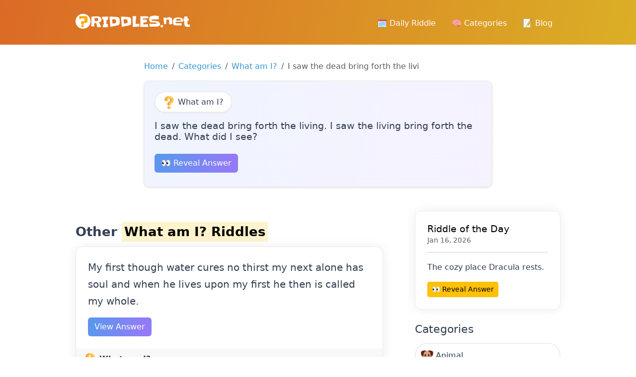

--- FILE ---
content_type: text/html; charset=UTF-8
request_url: https://riddles.net/i-saw-the-dead-bring-forth-the-living-i-saw-the-living-bring-forth-the-dead-what-did-i-see-2
body_size: 9822
content:
<!DOCTYPE html><html><head><meta charset="utf-8"/>
<script>var __ezHttpConsent={setByCat:function(src,tagType,attributes,category,force,customSetScriptFn=null){var setScript=function(){if(force||window.ezTcfConsent[category]){if(typeof customSetScriptFn==='function'){customSetScriptFn();}else{var scriptElement=document.createElement(tagType);scriptElement.src=src;attributes.forEach(function(attr){for(var key in attr){if(attr.hasOwnProperty(key)){scriptElement.setAttribute(key,attr[key]);}}});var firstScript=document.getElementsByTagName(tagType)[0];firstScript.parentNode.insertBefore(scriptElement,firstScript);}}};if(force||(window.ezTcfConsent&&window.ezTcfConsent.loaded)){setScript();}else if(typeof getEzConsentData==="function"){getEzConsentData().then(function(ezTcfConsent){if(ezTcfConsent&&ezTcfConsent.loaded){setScript();}else{console.error("cannot get ez consent data");force=true;setScript();}});}else{force=true;setScript();console.error("getEzConsentData is not a function");}},};</script>
<script>var ezTcfConsent=window.ezTcfConsent?window.ezTcfConsent:{loaded:false,store_info:false,develop_and_improve_services:false,measure_ad_performance:false,measure_content_performance:false,select_basic_ads:false,create_ad_profile:false,select_personalized_ads:false,create_content_profile:false,select_personalized_content:false,understand_audiences:false,use_limited_data_to_select_content:false,};function getEzConsentData(){return new Promise(function(resolve){document.addEventListener("ezConsentEvent",function(event){var ezTcfConsent=event.detail.ezTcfConsent;resolve(ezTcfConsent);});});}</script>
<script>if(typeof _setEzCookies!=='function'){function _setEzCookies(ezConsentData){var cookies=window.ezCookieQueue;for(var i=0;i<cookies.length;i++){var cookie=cookies[i];if(ezConsentData&&ezConsentData.loaded&&ezConsentData[cookie.tcfCategory]){document.cookie=cookie.name+"="+cookie.value;}}}}
window.ezCookieQueue=window.ezCookieQueue||[];if(typeof addEzCookies!=='function'){function addEzCookies(arr){window.ezCookieQueue=[...window.ezCookieQueue,...arr];}}
addEzCookies([{name:"ezoab_126814",value:"mod112-c; Path=/; Domain=riddles.net; Max-Age=7200",tcfCategory:"store_info",isEzoic:"true",},{name:"ezosuibasgeneris-1",value:"0e32eb87-de31-47f1-4680-481165bfa6e4; Path=/; Domain=riddles.net; Expires=Sun, 17 Jan 2027 00:15:34 UTC; Secure; SameSite=None",tcfCategory:"understand_audiences",isEzoic:"true",}]);if(window.ezTcfConsent&&window.ezTcfConsent.loaded){_setEzCookies(window.ezTcfConsent);}else if(typeof getEzConsentData==="function"){getEzConsentData().then(function(ezTcfConsent){if(ezTcfConsent&&ezTcfConsent.loaded){_setEzCookies(window.ezTcfConsent);}else{console.error("cannot get ez consent data");_setEzCookies(window.ezTcfConsent);}});}else{console.error("getEzConsentData is not a function");_setEzCookies(window.ezTcfConsent);}</script><script type="text/javascript" data-ezscrex='false' data-cfasync='false'>window._ezaq = Object.assign({"edge_cache_status":11,"edge_response_time":206,"url":"https://riddles.net/i-saw-the-dead-bring-forth-the-living-i-saw-the-living-bring-forth-the-dead-what-did-i-see-2"}, typeof window._ezaq !== "undefined" ? window._ezaq : {});</script><script type="text/javascript" data-ezscrex='false' data-cfasync='false'>window._ezaq = Object.assign({"ab_test_id":"mod112-c"}, typeof window._ezaq !== "undefined" ? window._ezaq : {});window.__ez=window.__ez||{};window.__ez.tf={};</script><script type="text/javascript" data-ezscrex='false' data-cfasync='false'>window.ezDisableAds = true;</script>
<script data-ezscrex='false' data-cfasync='false' data-pagespeed-no-defer>var __ez=__ez||{};__ez.stms=Date.now();__ez.evt={};__ez.script={};__ez.ck=__ez.ck||{};__ez.template={};__ez.template.isOrig=true;__ez.queue=__ez.queue||function(){var e=0,i=0,t=[],n=!1,o=[],r=[],s=!0,a=function(e,i,n,o,r,s,a){var l=arguments.length>7&&void 0!==arguments[7]?arguments[7]:window,d=this;this.name=e,this.funcName=i,this.parameters=null===n?null:w(n)?n:[n],this.isBlock=o,this.blockedBy=r,this.deleteWhenComplete=s,this.isError=!1,this.isComplete=!1,this.isInitialized=!1,this.proceedIfError=a,this.fWindow=l,this.isTimeDelay=!1,this.process=function(){f("... func = "+e),d.isInitialized=!0,d.isComplete=!0,f("... func.apply: "+e);var i=d.funcName.split("."),n=null,o=this.fWindow||window;i.length>3||(n=3===i.length?o[i[0]][i[1]][i[2]]:2===i.length?o[i[0]][i[1]]:o[d.funcName]),null!=n&&n.apply(null,this.parameters),!0===d.deleteWhenComplete&&delete t[e],!0===d.isBlock&&(f("----- F'D: "+d.name),m())}},l=function(e,i,t,n,o,r,s){var a=arguments.length>7&&void 0!==arguments[7]?arguments[7]:window,l=this;this.name=e,this.path=i,this.async=o,this.defer=r,this.isBlock=t,this.blockedBy=n,this.isInitialized=!1,this.isError=!1,this.isComplete=!1,this.proceedIfError=s,this.fWindow=a,this.isTimeDelay=!1,this.isPath=function(e){return"/"===e[0]&&"/"!==e[1]},this.getSrc=function(e){return void 0!==window.__ezScriptHost&&this.isPath(e)&&"banger.js"!==this.name?window.__ezScriptHost+e:e},this.process=function(){l.isInitialized=!0,f("... file = "+e);var i=this.fWindow?this.fWindow.document:document,t=i.createElement("script");t.src=this.getSrc(this.path),!0===o?t.async=!0:!0===r&&(t.defer=!0),t.onerror=function(){var e={url:window.location.href,name:l.name,path:l.path,user_agent:window.navigator.userAgent};"undefined"!=typeof _ezaq&&(e.pageview_id=_ezaq.page_view_id);var i=encodeURIComponent(JSON.stringify(e)),t=new XMLHttpRequest;t.open("GET","//g.ezoic.net/ezqlog?d="+i,!0),t.send(),f("----- ERR'D: "+l.name),l.isError=!0,!0===l.isBlock&&m()},t.onreadystatechange=t.onload=function(){var e=t.readyState;f("----- F'D: "+l.name),e&&!/loaded|complete/.test(e)||(l.isComplete=!0,!0===l.isBlock&&m())},i.getElementsByTagName("head")[0].appendChild(t)}},d=function(e,i){this.name=e,this.path="",this.async=!1,this.defer=!1,this.isBlock=!1,this.blockedBy=[],this.isInitialized=!0,this.isError=!1,this.isComplete=i,this.proceedIfError=!1,this.isTimeDelay=!1,this.process=function(){}};function c(e,i,n,s,a,d,c,u,f){var m=new l(e,i,n,s,a,d,c,f);!0===u?o[e]=m:r[e]=m,t[e]=m,h(m)}function h(e){!0!==u(e)&&0!=s&&e.process()}function u(e){if(!0===e.isTimeDelay&&!1===n)return f(e.name+" blocked = TIME DELAY!"),!0;if(w(e.blockedBy))for(var i=0;i<e.blockedBy.length;i++){var o=e.blockedBy[i];if(!1===t.hasOwnProperty(o))return f(e.name+" blocked = "+o),!0;if(!0===e.proceedIfError&&!0===t[o].isError)return!1;if(!1===t[o].isComplete)return f(e.name+" blocked = "+o),!0}return!1}function f(e){var i=window.location.href,t=new RegExp("[?&]ezq=([^&#]*)","i").exec(i);"1"===(t?t[1]:null)&&console.debug(e)}function m(){++e>200||(f("let's go"),p(o),p(r))}function p(e){for(var i in e)if(!1!==e.hasOwnProperty(i)){var t=e[i];!0===t.isComplete||u(t)||!0===t.isInitialized||!0===t.isError?!0===t.isError?f(t.name+": error"):!0===t.isComplete?f(t.name+": complete already"):!0===t.isInitialized&&f(t.name+": initialized already"):t.process()}}function w(e){return"[object Array]"==Object.prototype.toString.call(e)}return window.addEventListener("load",(function(){setTimeout((function(){n=!0,f("TDELAY -----"),m()}),5e3)}),!1),{addFile:c,addFileOnce:function(e,i,n,o,r,s,a,l,d){t[e]||c(e,i,n,o,r,s,a,l,d)},addDelayFile:function(e,i){var n=new l(e,i,!1,[],!1,!1,!0);n.isTimeDelay=!0,f(e+" ...  FILE! TDELAY"),r[e]=n,t[e]=n,h(n)},addFunc:function(e,n,s,l,d,c,u,f,m,p){!0===c&&(e=e+"_"+i++);var w=new a(e,n,s,l,d,u,f,p);!0===m?o[e]=w:r[e]=w,t[e]=w,h(w)},addDelayFunc:function(e,i,n){var o=new a(e,i,n,!1,[],!0,!0);o.isTimeDelay=!0,f(e+" ...  FUNCTION! TDELAY"),r[e]=o,t[e]=o,h(o)},items:t,processAll:m,setallowLoad:function(e){s=e},markLoaded:function(e){if(e&&0!==e.length){if(e in t){var i=t[e];!0===i.isComplete?f(i.name+" "+e+": error loaded duplicate"):(i.isComplete=!0,i.isInitialized=!0)}else t[e]=new d(e,!0);f("markLoaded dummyfile: "+t[e].name)}},logWhatsBlocked:function(){for(var e in t)!1!==t.hasOwnProperty(e)&&u(t[e])}}}();__ez.evt.add=function(e,t,n){e.addEventListener?e.addEventListener(t,n,!1):e.attachEvent?e.attachEvent("on"+t,n):e["on"+t]=n()},__ez.evt.remove=function(e,t,n){e.removeEventListener?e.removeEventListener(t,n,!1):e.detachEvent?e.detachEvent("on"+t,n):delete e["on"+t]};__ez.script.add=function(e){var t=document.createElement("script");t.src=e,t.async=!0,t.type="text/javascript",document.getElementsByTagName("head")[0].appendChild(t)};__ez.dot=__ez.dot||{};__ez.queue.addFileOnce('/detroitchicago/boise.js', '/detroitchicago/boise.js?gcb=195-2&cb=5', true, [], true, false, true, false);__ez.queue.addFileOnce('/parsonsmaize/abilene.js', '/parsonsmaize/abilene.js?gcb=195-2&cb=e80eca0cdb', true, [], true, false, true, false);__ez.queue.addFileOnce('/parsonsmaize/mulvane.js', '/parsonsmaize/mulvane.js?gcb=195-2&cb=e75e48eec0', true, ['/parsonsmaize/abilene.js'], true, false, true, false);__ez.queue.addFileOnce('/detroitchicago/birmingham.js', '/detroitchicago/birmingham.js?gcb=195-2&cb=539c47377c', true, ['/parsonsmaize/abilene.js'], true, false, true, false);</script>
<script data-ezscrex="false" type="text/javascript" data-cfasync="false">window._ezaq = Object.assign({"ad_cache_level":0,"adpicker_placement_cnt":0,"ai_placeholder_cache_level":0,"ai_placeholder_placement_cnt":-1,"author":"October CMS","domain":"riddles.net","domain_id":126814,"ezcache_level":1,"ezcache_skip_code":4,"has_bad_image":0,"has_bad_words":0,"is_sitespeed":0,"lt_cache_level":0,"response_size":30149,"response_size_orig":24244,"response_time_orig":198,"template_id":120,"url":"https://riddles.net/i-saw-the-dead-bring-forth-the-living-i-saw-the-living-bring-forth-the-dead-what-did-i-see-2","word_count":0,"worst_bad_word_level":0}, typeof window._ezaq !== "undefined" ? window._ezaq : {});__ez.queue.markLoaded('ezaqBaseReady');</script>
<script type='text/javascript' data-ezscrex='false' data-cfasync='false'>
window.ezAnalyticsStatic = true;

function analyticsAddScript(script) {
	var ezDynamic = document.createElement('script');
	ezDynamic.type = 'text/javascript';
	ezDynamic.innerHTML = script;
	document.head.appendChild(ezDynamic);
}
function getCookiesWithPrefix() {
    var allCookies = document.cookie.split(';');
    var cookiesWithPrefix = {};

    for (var i = 0; i < allCookies.length; i++) {
        var cookie = allCookies[i].trim();

        for (var j = 0; j < arguments.length; j++) {
            var prefix = arguments[j];
            if (cookie.indexOf(prefix) === 0) {
                var cookieParts = cookie.split('=');
                var cookieName = cookieParts[0];
                var cookieValue = cookieParts.slice(1).join('=');
                cookiesWithPrefix[cookieName] = decodeURIComponent(cookieValue);
                break; // Once matched, no need to check other prefixes
            }
        }
    }

    return cookiesWithPrefix;
}
function productAnalytics() {
	var d = {"pr":[6],"omd5":"b82617fc1e004e77deac12cb86284b06","nar":"risk score"};
	d.u = _ezaq.url;
	d.p = _ezaq.page_view_id;
	d.v = _ezaq.visit_uuid;
	d.ab = _ezaq.ab_test_id;
	d.e = JSON.stringify(_ezaq);
	d.ref = document.referrer;
	d.c = getCookiesWithPrefix('active_template', 'ez', 'lp_');
	if(typeof ez_utmParams !== 'undefined') {
		d.utm = ez_utmParams;
	}

	var dataText = JSON.stringify(d);
	var xhr = new XMLHttpRequest();
	xhr.open('POST','/ezais/analytics?cb=1', true);
	xhr.onload = function () {
		if (xhr.status!=200) {
            return;
		}

        if(document.readyState !== 'loading') {
            analyticsAddScript(xhr.response);
            return;
        }

        var eventFunc = function() {
            if(document.readyState === 'loading') {
                return;
            }
            document.removeEventListener('readystatechange', eventFunc, false);
            analyticsAddScript(xhr.response);
        };

        document.addEventListener('readystatechange', eventFunc, false);
	};
	xhr.setRequestHeader('Content-Type','text/plain');
	xhr.send(dataText);
}
__ez.queue.addFunc("productAnalytics", "productAnalytics", null, true, ['ezaqBaseReady'], false, false, false, true);
</script><base href="https://riddles.net/i-saw-the-dead-bring-forth-the-living-i-saw-the-living-bring-forth-the-dead-what-did-i-see-2"/>
        
<meta name="viewport" content="width=device-width, initial-scale=1, shrink-to-fit=no"/>
<meta name="author" content="October CMS"/>
<meta name="generator" content="October CMS"/>
        <title>I saw the dead bring forth the living.
I saw the living bring forth the dead.
What did I see?</title>
        <meta name="description" content="Find the answer to the riddle I saw the dead bring forth the living.
I saw the living bring forth the dead.
What did I see?"/>
        <meta name="title" content="I saw the dead bring forth the living.
I saw the living bring forth the dead.
What did I see?"/>

        <meta property="og:image" content="https://riddles.net/og-image/4115"/>
        <link rel="stylesheet" href="https://cdnjs.cloudflare.com/ajax/libs/animate.css/4.1.1/animate.min.css"/>

        <link rel="icon" type="image/png" href="https://riddles.net/themes/xwm-riddlesth/assets/images/favicon.png"/>

<link href="https://riddles.net/themes/xwm-riddlesth/assets/vendor/bootstrap/bootstrap.css" rel="stylesheet"/>
<link href="https://riddles.net/themes/xwm-riddlesth/assets/vendor/bootstrap-icons/bootstrap-icons.css" rel="stylesheet"/>
<link href="https://riddles.net/themes/xwm-riddlesth/assets/vendor/slick-carousel/slick.css" rel="stylesheet"/>
<link href="https://riddles.net/themes/xwm-riddlesth/assets/vendor/slick-carousel/slick-theme.css" rel="stylesheet"/>
<link href="https://riddles.net/themes/xwm-riddlesth/assets/vendor/photoswipe/photoswipe.css" rel="stylesheet"/>
<link href="https://riddles.net/themes/xwm-riddlesth/assets/vendor/photoswipe-dynamic-caption-plugin/photoswipe-dynamic-caption-plugin.css" rel="stylesheet"/>
<link href="https://riddles.net/combine/c859e1527af8899c94295af446b8c3e2-1704992766" rel="stylesheet"/>
        <script src="/modules/system/assets/js/framework-bundle.js"></script>
<link rel="stylesheet" property="stylesheet" href="/modules/system/assets/css/framework-extras.css"/>
<script src="https://riddles.net/themes/xwm-riddlesth/assets/vendor/jquery.min.js"></script>
<script src="https://riddles.net/themes/xwm-riddlesth/assets/vendor/bootstrap/bootstrap.min.js"></script>
<script src="https://riddles.net/themes/xwm-riddlesth/assets/vendor/codeblocks/codeblocks.min.js"></script>
<script src="https://riddles.net/themes/xwm-riddlesth/assets/vendor/slick-carousel/slick.min.js"></script>
<script src="https://riddles.net/combine/43131e44f71adc762791514461bfa375-1704992766"></script>

<script type="module">
    import PhotoSwipeLightbox from "https://riddles.net/themes/xwm-riddlesth/assets/vendor/photoswipe/photoswipe-lightbox.esm.min.js";
    import PhotoSwipeModule from "https://riddles.net/themes/xwm-riddlesth/assets/vendor/photoswipe/photoswipe.esm.min.js"
    import PhotoSwipeDynamicCaption from "https://riddles.net/themes/xwm-riddlesth/assets/vendor/photoswipe-dynamic-caption-plugin/photoswipe-dynamic-caption-plugin.esm.js";

    window.PhotoSwipeLightbox = PhotoSwipeLightbox;
    window.PhotoSwipeModule = PhotoSwipeModule;
    window.PhotoSwipeDynamicCaption = PhotoSwipeDynamicCaption;
</script>                <style>
            #layout-header, #layout-header.navbar
            {
                height: 90px !important;
            }
            #layout-header .navbar {
                min-height: 92px !important;
            }
            .riddle-title a
            {
                color: inherit;
            }
            .riddle-title a:hover
            {
                color: inherit;
                text-decoration: none;
            }
            .riddle-cat
            {
                border: 2px solid #eee;
                display: inline-block;
                border-radius: 25px;
                color: inherit;
                padding: 6px 15px;
                box-sizing: border-box;
                margin-bottom: 15px;
                box-shadow: rgba(0, 0, 0, 0.05) 0px 1px 2px 0px;
            }
            .riddle-cat:hover
            {
                text-decoration: none;
            }
            .sidebar-cats a
            {
                display: block;
                margin-bottom: 10px;
                border: 2px solid #eee;
                border-radius: 25px;
                box-shadow: rgba(0, 0, 0, 0.05) 0px 1px 2px 0px;
                padding: 10px;
                color: inherit;
            }
            .sidebar-cats a:hover
            {
                   transform: scale(1.1);
                   text-decoration: none;
                    transition-duration: .5s;
            }
            .container{
                max-width: 1000px;
            }
            .pagination
            {
                flex-wrap: wrap;
            }
.block-scoreboard-metrics {
    background: linear-gradient(102.01deg,#eff4fd 0.3%,#f6f2ff 106.31%);
    border-radius: 10px;
    margin-bottom: 20px;
}

.block-scoreboard-metrics .metrics .metric {
    padding: 20px 30px;
    text-align: center
}

.block-scoreboard-metrics .metrics .metric h3 {
    font-weight: 700;
    font-size: 30px;
    margin-bottom: 5px
}
.block-scoreboard-metrics .metrics .metric p
{
    margin: 0;
    padding: 0;
}
#layout-nav-decorations
{
    z-index: -1;
}
        </style>
        <script type="text/javascript" src="https://platform-api.sharethis.com/js/sharethis.js#property=6598e9825d3af600190edc92&amp;product=sop" async="async"></script>

    <!-- Google tag (gtag.js) -->
<script async="" src="https://www.googletagmanager.com/gtag/js?id=G-66BJRBYYPF"></script>
<script>
  window.dataLayer = window.dataLayer || [];
  function gtag(){dataLayer.push(arguments);}
  gtag('js', new Date());

  gtag('config', 'G-66BJRBYYPF');
</script>
    <link rel='canonical' href='https://riddles.net/i-saw-the-dead-bring-forth-the-living-i-saw-the-living-bring-forth-the-dead-what-did-i-see-2' />
<script type='text/javascript'>
var ezoTemplate = 'old_site_noads';
var ezouid = '1';
var ezoFormfactor = '1';
</script><script data-ezscrex="false" type='text/javascript'>
var soc_app_id = '0';
var did = 126814;
var ezdomain = 'riddles.net';
var ezoicSearchable = 1;
</script></head>
    <body class="layout-blog">

        <!-- Header -->
        <header id="layout-header">
            <!-- Nav -->
<nav id="layout-nav" class="navbar navbar-expand-lg navbar-dark">
    <div class="navbar-container container">
        <a class="navbar-brand" href="https://riddles.net">
            <img src="https://riddles.net/themes/xwm-riddlesth/assets/images/logo.svg" alt="October CMS Demo" width="230"/>
        </a>
        <button class="navbar-toggler" type="button" data-bs-toggle="collapse" data-bs-target="#navbarSupportedContent" aria-controls="navbarSupportedContent" aria-expanded="false" aria-label="Toggle navigation">
            <span class="navbar-toggler-icon"></span>
        </button>
        <div class="collapse navbar-collapse">
            <ul class="navbar-nav ms-auto mb-2 mb-lg-0">
                
<li class="nav-item">
    <a class="nav-link " href="https://riddles.net/riddle-of-the-day">🗓️ Daily Riddle</a>
</li>

<li class="nav-item">
    <a class="nav-link " href="https://riddles.net/cateogries">🧠 Categories</a>
</li>

<li class="nav-item">
    <a class="nav-link " href="https://riddles.net/blog">📝 Blog</a>
</li>            </ul>
        </div>
    </div>
</nav>
<div id="layout-nav-decorations">
    <div class="navbar-decorations container">
        <div class="navbar-decoration-1"></div>
        <div class="navbar-decoration-2"></div>
    </div>
</div>
        </header>

        
        <!-- Content -->
        <section id="layout-content">
            <div class="container">
                                                <div style="max-width:700px;margin: 0 auto">

<nav aria-label="breadcrumb">
  <ol class="breadcrumb">
    <li class="breadcrumb-item"><a href="/">Home</a></li>
    <li class="breadcrumb-item"><a href="https://riddles.net/cateogries">Categories</a></li>
    <li class="breadcrumb-item"><a href="https://riddles.net/what-am-i-riddles">What am I?</a></li>
    <li class="breadcrumb-item active" aria-current="page">I saw the dead bring forth the livi</li>
  </ol>
</nav>

    <div style="padding: 20px;background: #fff;border:1px solid #eee;border-radius: 10px;box-shadow: rgba(0, 0, 0, 0.16) 0px 1px 4px;    background: linear-gradient(102.01deg,#eff4fd 0.3%,#f6f2ff 106.31%);" class="mb-5">
        <a href="https://riddles.net/what-am-i-riddles" class="riddle-cat" style="background: #fff">
            <img src="https://riddles.net/storage/app/uploads/public/659/838/16a/thumb_1_25_25_0_0_crop.png"/> What am I?
        </a>
        <h4>I saw the dead bring forth the living.
I saw the living bring forth the dead.
What did I see?</h4>

        <button class="btn btn-primary mt-3 mb-2" onclick="toggleAnswer(this)">👀 Reveal Answer</button>

        <div style="display:none;background: #fff;padding: 10px 20px;border-radius:5px;border-bottom: 2px solid #9f74fb;border-right:.5px solid #9f74fb;border-left:.5px solid #9f74fb" class="mt-2">
            <p style="margin:0" class="text-muted">Answer:</p>
            <strong>FUNERAL</strong>
        </div>

        <br/>

             </div>

    </div>                <div class="row g-5">
                    <div class="col-md-8">
                        <div class="pe-3">
                            



<br/>

<h2>Other <a href="https://riddles.net/what-am-i-riddles"><mark>What am I? Riddles</mark></a></h2>

    <div class="card mb-3">
        <div class="card-body">
            <p class="card-text riddle-title" style="font-size: 20px"><a href="https://riddles.net/my-first-though-water-cures-no-thirst-my-next-alone-has-soul-and-when-he-lives-upon-my-first-he-then-is-called-my-whole">My first though water cures no thirst my next alone has soul and when he lives upon my first he then is called my whole.</a></p>
            <a class="btn btn-primary" href="https://riddles.net/my-first-though-water-cures-no-thirst-my-next-alone-has-soul-and-when-he-lives-upon-my-first-he-then-is-called-my-whole">View Answer</a>
                        <div class="alert alert-success mt-3" style="display:none"><strong>SEAMAN</strong></div>
        </div>
        <div class="card-header">
            <a href="https://riddles.net/what-am-i-riddles" style="color: inherit;font-weight: bolder"><img src="https://riddles.net/storage/app/uploads/public/659/838/16a/thumb_1_25_25_0_0_crop.png"/> What am I?</a>
        </div>
    </div>
    <div class="card mb-3">
        <div class="card-body">
            <p class="card-text riddle-title" style="font-size: 20px"><a href="https://riddles.net/i-pass-before-the-sun-but-make-no-shadow-what-am-i">I pass before the sun but make no shadow. What am I?</a></p>
            <a class="btn btn-primary" href="https://riddles.net/i-pass-before-the-sun-but-make-no-shadow-what-am-i">View Answer</a>
                        <div class="alert alert-success mt-3" style="display:none"><strong>WIND</strong></div>
        </div>
        <div class="card-header">
            <a href="https://riddles.net/what-am-i-riddles" style="color: inherit;font-weight: bolder"><img src="https://riddles.net/storage/app/uploads/public/659/838/16a/thumb_1_25_25_0_0_crop.png"/> What am I?</a>
        </div>
    </div>
    <div class="card mb-3">
        <div class="card-body">
            <p class="card-text riddle-title" style="font-size: 20px"><a href="https://riddles.net/i-come-off-of-a-beautiful-creature-which-soars-in-the-sky-i-come-off-of-a-peckish-creature-which-has-a-tail-as-mighty-as-the-sun-i-am-sometimes-dirty-and-parents-beg-you-not">I come off of a beautiful creature which soars in the sky. I come off of a peckish creature which has a tail as mighty as the sun! I am sometimes dirty and parents beg you not to pick me up.</a></p>
            <a class="btn btn-primary" href="https://riddles.net/i-come-off-of-a-beautiful-creature-which-soars-in-the-sky-i-come-off-of-a-peckish-creature-which-has-a-tail-as-mighty-as-the-sun-i-am-sometimes-dirty-and-parents-beg-you-not">View Answer</a>
                        <div class="alert alert-success mt-3" style="display:none"><strong>FEATHER</strong></div>
        </div>
        <div class="card-header">
            <a href="https://riddles.net/what-am-i-riddles" style="color: inherit;font-weight: bolder"><img src="https://riddles.net/storage/app/uploads/public/659/838/16a/thumb_1_25_25_0_0_crop.png"/> What am I?</a>
        </div>
    </div>
    <div class="card mb-3">
        <div class="card-body">
            <p class="card-text riddle-title" style="font-size: 20px"><a href="https://riddles.net/what-has-a-head-and-a-tail-but-no-body-2">What has a head and a tail but no body?</a></p>
            <a class="btn btn-primary" href="https://riddles.net/what-has-a-head-and-a-tail-but-no-body-2">View Answer</a>
                        <div class="alert alert-success mt-3" style="display:none"><strong>COIN</strong></div>
        </div>
        <div class="card-header">
            <a href="https://riddles.net/what-am-i-riddles" style="color: inherit;font-weight: bolder"><img src="https://riddles.net/storage/app/uploads/public/659/838/16a/thumb_1_25_25_0_0_crop.png"/> What am I?</a>
        </div>
    </div>
    <div class="card mb-3">
        <div class="card-body">
            <p class="card-text riddle-title" style="font-size: 20px"><a href="https://riddles.net/i-am-so-delicious-that-i-require-a-house-to-contain-me">I am so delicious that I require a house to contain me.</a></p>
            <a class="btn btn-primary" href="https://riddles.net/i-am-so-delicious-that-i-require-a-house-to-contain-me">View Answer</a>
                        <div class="alert alert-success mt-3" style="display:none"><strong>PANCAKES</strong></div>
        </div>
        <div class="card-header">
            <a href="https://riddles.net/what-am-i-riddles" style="color: inherit;font-weight: bolder"><img src="https://riddles.net/storage/app/uploads/public/659/838/16a/thumb_1_25_25_0_0_crop.png"/> What am I?</a>
        </div>
    </div>



<script>
function toggleAnswer(button) {
    var answerDiv = button.nextElementSibling;
    if ($(answerDiv).is(':hidden')) {
        $(answerDiv).slideDown();
    } else {
        $(answerDiv).slideUp();
    }
}
</script>                        </div>
                    </div>

                    <div class="col-md-4">
                        <div class="position-sticky" style="top: 2rem;">
                                <div class="card">
        <div class="card-body">
    <h4 class="card-title"><a href="https://riddles.net/riddle-of-the-day">Riddle of the Day</a></h4>
    <h6 class="card-subtitle mb-2 text-body-secondary">Jan 16, 2026</h6>
<hr/>
            <p id="dailyRiddle">The cozy place Dracula rests.</p>
            <a href="https://riddles.net/the-cozy-place-dracula-rests" class="btn btn-warning btn-sm">👀 Reveal Answer</a>
        </div>
    </div>

<br/>

<div class="sidebar-cats">
    <h3>Categories</h3>
            <a href="https://riddles.net/animal-riddles"><img src="https://riddles.net/storage/app/uploads/public/659/9fc/cb3/thumb_5_25_25_0_0_crop.png"/> Animal</a>
            <a href="https://riddles.net/difficult-riddles"><img src="https://riddles.net/storage/app/uploads/public/659/a95/ee3/thumb_7_25_25_0_0_crop.png"/> Difficult</a>
            <a href="https://riddles.net/easy-riddles"><img src="https://riddles.net/storage/app/uploads/public/659/971/19a/thumb_3_25_25_0_0_crop.png"/> Easy</a>
            <a href="https://riddles.net/food-riddles"><img src="https://riddles.net/storage/app/uploads/public/659/a98/1d6/thumb_9_25_25_0_0_crop.png"/> Food</a>
            <a href="https://riddles.net/funny-riddles"><img src="https://riddles.net/storage/app/uploads/public/659/a99/f23/thumb_11_25_25_0_0_crop.png"/> Funny</a>
            <a href="https://riddles.net/kids-riddles"><img src="https://riddles.net/storage/app/uploads/public/659/a9b/5f3/thumb_13_25_25_0_0_crop.png"/> Kids</a>
            <a href="https://riddles.net/logic-riddles"><img src="https://riddles.net/storage/app/uploads/public/659/a9e/4ed/thumb_15_25_25_0_0_crop.png"/> Logic</a>
            <a href="https://riddles.net/what-am-i-riddles"><img src="https://riddles.net/storage/app/uploads/public/659/838/16a/thumb_1_25_25_0_0_crop.png"/> What am I?</a>
    </div>                        </div>
                    </div>
                </div>
            </div>
        </section>

        <!-- Footer -->
        <footer id="layout-footer">
            <div class="element-footer ">
    <div class="container">
        <div class="row">
            <div class="col-md-8 col-lg-6 col-xl-5">
                <div class="footer-brand">
                    <img src="https://riddles.net/themes/xwm-riddlesth/assets/images/logo.svg" alt="Riddles.net" width="270"/>
                </div>
                <div class="footer-nav">
                    <div class="row gx-0">
                        <div class="col-md-6 mb-3">
                            <ul class="nav flex-column">
                                <li class="nav-item nav-item-header">
                                    <a class="nav-link" href="https://riddles.net">Home</a>
                                </li>
                                <li class="nav-item">
                                    <a class="nav-link" href="https://riddles.net/cateogries">Categories</a>
                                </li>
                                <li class="nav-item">
                                    <a class="nav-link" href="https://riddles.net/blog">Blog</a>
                                </li>
                                <li class="nav-item">
                                    <a class="nav-link" href="https://riddles.net/riddle-of-the-day">Riddle of the day</a>
                                </li>
                                <li class="nav-item">
                                    <a class="nav-link" href="/sitemap.xml">Sitemap</a>
                                </li>
                            </ul>
                        </div>
                        <div class="col-md-6 mb-3">
                            <ul class="nav flex-column">
                                                               <li class="nav-item nav-item-header">
                                    <a class="nav-link" href="https://riddles.net/what-am-i-riddles">What am I?</a>
                                </li>
                                                               <li class="nav-item nav-item-header">
                                    <a class="nav-link" href="https://riddles.net/easy-riddles">Easy</a>
                                </li>
                                                               <li class="nav-item nav-item-header">
                                    <a class="nav-link" href="https://riddles.net/animal-riddles">Animal</a>
                                </li>
                                                               <li class="nav-item nav-item-header">
                                    <a class="nav-link" href="https://riddles.net/difficult-riddles">Difficult</a>
                                </li>
                                                               <li class="nav-item nav-item-header">
                                    <a class="nav-link" href="https://riddles.net/food-riddles">Food</a>
                                </li>
                                                               <li class="nav-item nav-item-header">
                                    <a class="nav-link" href="https://riddles.net/funny-riddles">Funny</a>
                                </li>
                                                               <li class="nav-item nav-item-header">
                                    <a class="nav-link" href="https://riddles.net/kids-riddles">Kids</a>
                                </li>
                                                               <li class="nav-item nav-item-header">
                                    <a class="nav-link" href="https://riddles.net/logic-riddles">Logic</a>
                                </li>
                                                           </ul>
                        </div>
                    </div>
                </div>
            </div>
        </div>
        <div class="row">
            <div class="col-sm-6">
                <div class="footer-social">
                    <ul class="nav">
                        <li class="nav-item">
                            <a class="nav-link" aria-current="page" href="https://twitter.com/riddlesnet" target="_blank">
                                <img src="https://riddles.net/themes/xwm-riddlesth/assets/images/social-icons-white/twitter-white.png" alt="Twitter"/>
                            </a>
                        </li>
                    </ul>
                </div>
            </div>
            <div class="col-sm-6">
                <div class="footer-copyright">
                    <p>© 2026 Riddles.net</p>
                    <p>All rights reserved</p>
                </div>
            </div>
        </div>
        <div class="footer-decoration-1"></div>
        <div class="footer-decoration-2"></div>
    </div>
</div>

<script type="text/template" data-control="alert-dialog">
    <div class="modal" data-bs-backdrop="static" data-bs-keyboard="false">
        <div class="modal-dialog modal-dialog-centered">
            <div class="modal-content">
                <div class="modal-body">
                    <p class="modal-title lead" data-message></p>
                </div>
                <div class="modal-footer">
                    <button type="button" class="btn btn-secondary" data-cancel>
                        Cancel
                    </button>
                    <button type="button" class="btn btn-primary" data-ok>
                        OK
                    </button>
                </div>
            </div>
        </div>
    </div>
</script><script type="text/template" data-control="password-dialog">
    <div class="modal" data-bs-backdrop="static" data-bs-keyboard="false">
        <div class="modal-dialog modal-dialog-centered">
            <form method="post" class="modal-content" data-request="onConfirmPassword" data-request-flash>
                <div class="modal-header">
                    <h5 class="modal-title fs-5" data-message>Confirm password</h5>
                </div>
                <div class="modal-body">
                    <p>For your security, please confirm your password to continue.</p>
                    <input
                        name="confirmable_password"
                        type="password"
                        value=""
                        class="form-control"
                        placeholder="Current password"
                    />
                </div>
                <div class="modal-footer">
                    <button type="button" class="btn btn-secondary" data-cancel>
                        Cancel
                    </button>
                    <button type="submit" class="btn btn-primary" data-confirm data-attach-loading>
                        Confirm
                    </button>
                </div>
            </form>
        </div>
    </div>
</script><div class="modal" id="siteModal">
    <div class="modal-dialog modal-dialog-centered" id="siteModalContent">
        <!-- Partial Contents Will Go Here -->
    </div>

    <div class="modal-dialog modal-dialog-centered modal-loading">
        <div class="spinner-border text-light mx-auto"></div>
    </div>
</div>        </footer>

        <!-- Mobile -->
        <div class="navbar-mobile">
    <div class="collapse navbar-collapse" id="navbarSupportedContent">
        <div class="text-end">
            <button class="navbar-toggler" type="button" data-bs-toggle="collapse" data-bs-target="#navbarSupportedContent" aria-controls="navbarSupportedContent" aria-expanded="false" aria-label="Toggle navigation">
                <span class="bi bi-x-circle"></span>
            </button>
        </div>
        <ul class="nav flex-column mb-2 mb-lg-0">
            
<li class="nav-item">
    <a class="nav-link " href="https://riddles.net/riddle-of-the-day">🗓️ Daily Riddle</a>
</li>

<li class="nav-item">
    <a class="nav-link " href="https://riddles.net/cateogries">🧠 Categories</a>
</li>

<li class="nav-item">
    <a class="nav-link " href="https://riddles.net/blog">📝 Blog</a>
</li>        </ul>
    </div>
</div>    
<script data-cfasync="false">function _emitEzConsentEvent(){var customEvent=new CustomEvent("ezConsentEvent",{detail:{ezTcfConsent:window.ezTcfConsent},bubbles:true,cancelable:true,});document.dispatchEvent(customEvent);}
(function(window,document){function _setAllEzConsentTrue(){window.ezTcfConsent.loaded=true;window.ezTcfConsent.store_info=true;window.ezTcfConsent.develop_and_improve_services=true;window.ezTcfConsent.measure_ad_performance=true;window.ezTcfConsent.measure_content_performance=true;window.ezTcfConsent.select_basic_ads=true;window.ezTcfConsent.create_ad_profile=true;window.ezTcfConsent.select_personalized_ads=true;window.ezTcfConsent.create_content_profile=true;window.ezTcfConsent.select_personalized_content=true;window.ezTcfConsent.understand_audiences=true;window.ezTcfConsent.use_limited_data_to_select_content=true;window.ezTcfConsent.select_personalized_content=true;}
function _clearEzConsentCookie(){document.cookie="ezCMPCookieConsent=tcf2;Domain=.riddles.net;Path=/;expires=Thu, 01 Jan 1970 00:00:00 GMT";}
_clearEzConsentCookie();if(typeof window.__tcfapi!=="undefined"){window.ezgconsent=false;var amazonHasRun=false;function _ezAllowed(tcdata,purpose){return(tcdata.purpose.consents[purpose]||tcdata.purpose.legitimateInterests[purpose]);}
function _handleConsentDecision(tcdata){window.ezTcfConsent.loaded=true;if(!tcdata.vendor.consents["347"]&&!tcdata.vendor.legitimateInterests["347"]){window._emitEzConsentEvent();return;}
window.ezTcfConsent.store_info=_ezAllowed(tcdata,"1");window.ezTcfConsent.develop_and_improve_services=_ezAllowed(tcdata,"10");window.ezTcfConsent.measure_content_performance=_ezAllowed(tcdata,"8");window.ezTcfConsent.select_basic_ads=_ezAllowed(tcdata,"2");window.ezTcfConsent.create_ad_profile=_ezAllowed(tcdata,"3");window.ezTcfConsent.select_personalized_ads=_ezAllowed(tcdata,"4");window.ezTcfConsent.create_content_profile=_ezAllowed(tcdata,"5");window.ezTcfConsent.measure_ad_performance=_ezAllowed(tcdata,"7");window.ezTcfConsent.use_limited_data_to_select_content=_ezAllowed(tcdata,"11");window.ezTcfConsent.select_personalized_content=_ezAllowed(tcdata,"6");window.ezTcfConsent.understand_audiences=_ezAllowed(tcdata,"9");window._emitEzConsentEvent();}
function _handleGoogleConsentV2(tcdata){if(!tcdata||!tcdata.purpose||!tcdata.purpose.consents){return;}
var googConsentV2={};if(tcdata.purpose.consents[1]){googConsentV2.ad_storage='granted';googConsentV2.analytics_storage='granted';}
if(tcdata.purpose.consents[3]&&tcdata.purpose.consents[4]){googConsentV2.ad_personalization='granted';}
if(tcdata.purpose.consents[1]&&tcdata.purpose.consents[7]){googConsentV2.ad_user_data='granted';}
if(googConsentV2.analytics_storage=='denied'){gtag('set','url_passthrough',true);}
gtag('consent','update',googConsentV2);}
__tcfapi("addEventListener",2,function(tcdata,success){if(!success||!tcdata){window._emitEzConsentEvent();return;}
if(!tcdata.gdprApplies){_setAllEzConsentTrue();window._emitEzConsentEvent();return;}
if(tcdata.eventStatus==="useractioncomplete"||tcdata.eventStatus==="tcloaded"){if(typeof gtag!='undefined'){_handleGoogleConsentV2(tcdata);}
_handleConsentDecision(tcdata);if(tcdata.purpose.consents["1"]===true&&tcdata.vendor.consents["755"]!==false){window.ezgconsent=true;(adsbygoogle=window.adsbygoogle||[]).pauseAdRequests=0;}
if(window.__ezconsent){__ezconsent.setEzoicConsentSettings(ezConsentCategories);}
__tcfapi("removeEventListener",2,function(success){return null;},tcdata.listenerId);if(!(tcdata.purpose.consents["1"]===true&&_ezAllowed(tcdata,"2")&&_ezAllowed(tcdata,"3")&&_ezAllowed(tcdata,"4"))){if(typeof __ez=="object"&&typeof __ez.bit=="object"&&typeof window["_ezaq"]=="object"&&typeof window["_ezaq"]["page_view_id"]=="string"){__ez.bit.Add(window["_ezaq"]["page_view_id"],[new __ezDotData("non_personalized_ads",true),]);}}}});}else{_setAllEzConsentTrue();window._emitEzConsentEvent();}})(window,document);</script><script defer src="https://static.cloudflareinsights.com/beacon.min.js/vcd15cbe7772f49c399c6a5babf22c1241717689176015" integrity="sha512-ZpsOmlRQV6y907TI0dKBHq9Md29nnaEIPlkf84rnaERnq6zvWvPUqr2ft8M1aS28oN72PdrCzSjY4U6VaAw1EQ==" data-cf-beacon='{"version":"2024.11.0","token":"0366e4d10b6b4907a2c456789362fab6","r":1,"server_timing":{"name":{"cfCacheStatus":true,"cfEdge":true,"cfExtPri":true,"cfL4":true,"cfOrigin":true,"cfSpeedBrain":true},"location_startswith":null}}' crossorigin="anonymous"></script>
</body></html>